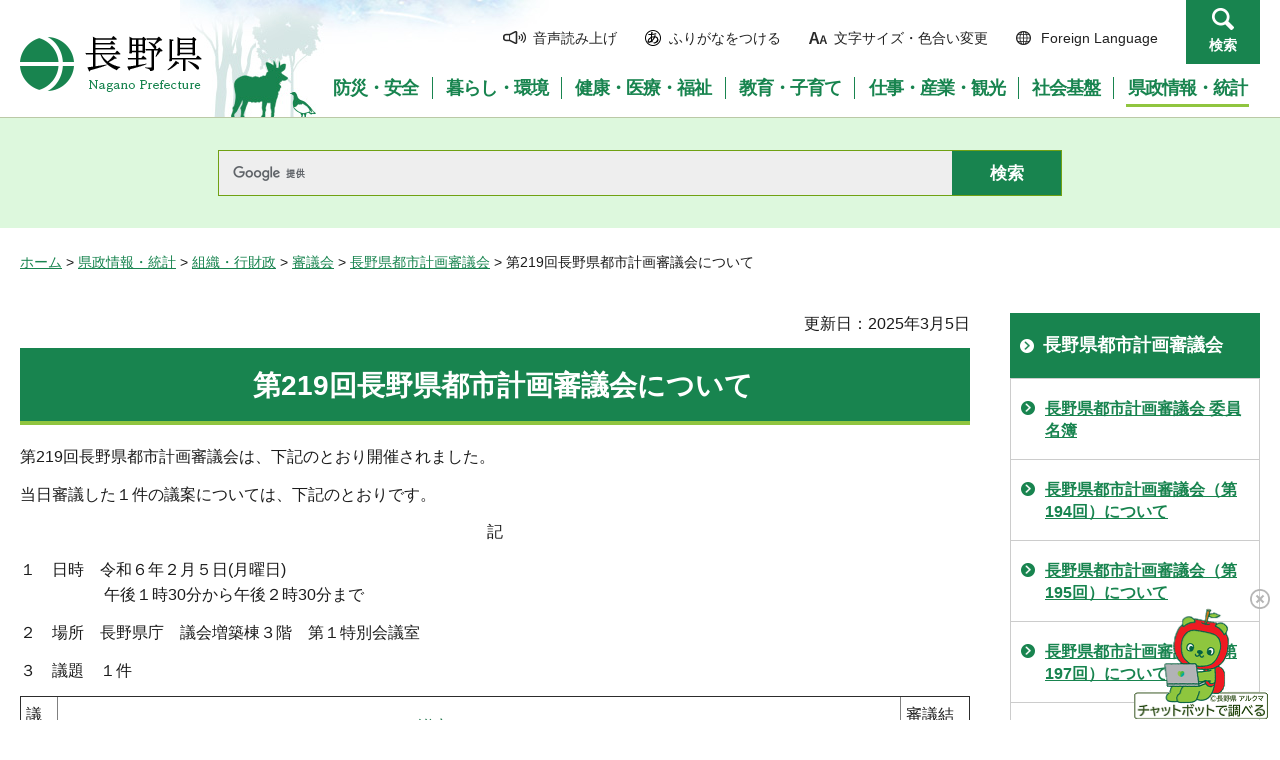

--- FILE ---
content_type: text/html
request_url: https://www.pref.nagano.lg.jp/toshikei/tokeishin/240205.html
body_size: 5110
content:
<?xml version="1.0" encoding="utf-8"?>
<!DOCTYPE html PUBLIC "-//W3C//DTD XHTML 1.0 Transitional//EN" "http://www.w3.org/TR/xhtml1/DTD/xhtml1-transitional.dtd">
<html xmlns="http://www.w3.org/1999/xhtml" lang="ja" xml:lang="ja">
<head>
<meta http-equiv="Content-Type" content="text/html; charset=utf-8" />
<meta http-equiv="Content-Style-Type" content="text/css" />
<meta http-equiv="Content-Script-Type" content="text/javascript" />

<title>第219回長野県都市計画審議会について／長野県</title>

<meta name="author" content="長野県" />
<meta name="viewport" content="width=device-width, maximum-scale=3.0" />
<meta name="format-detection" content="telephone=no" />
<link href="/shared/site_rn/style/default.css" rel="stylesheet" type="text/css" media="all" />
<link href="/shared/site_rn/style/layout.css" rel="stylesheet" type="text/css" media="all" />
<link href="/shared/templates/free_rn/style/edit.css" rel="stylesheet" type="text/css" media="all" />
<link href="/shared/site_rn/style/smartphone.css" rel="stylesheet" media="only screen and (max-width : 640px)" type="text/css" class="mc_css" />
<link href="/shared/site_rn/images/favicon/favicon.ico" rel="shortcut icon" type="image/vnd.microsoft.icon" />
<link href="/shared/site_rn/images/favicon/apple-touch-icon-precomposed.png" rel="apple-touch-icon-precomposed" />
<script type="text/javascript" src="/shared/site_rn/js/jquery.js"></script>
<script type="text/javascript" src="/shared/site_rn/js/setting.js"></script>
<script type="text/javascript" src="/shared/system/js/furigana/ysruby.js"></script>
<script type="text/javascript" src="/shared/js/readspeaker/ReadSpeaker.js?pids=embhl"></script>





<script type="text/javascript" src="/shared/js/ga.js"></script>
<script type="text/javascript" src="/shared/js/ga_social_tracking.js"></script>
</head>
<body class="format_free no_javascript">
<script type="text/javascript" src="/shared/site_rn/js/init.js"></script>
<div id="tmp_wrapper">
<noscript>
<p>このサイトではJavaScriptを使用したコンテンツ・機能を提供しています。JavaScriptを有効にするとご利用いただけます。</p>
</noscript>
<p><a href="#tmp_honbun" class="skip">本文へスキップします。</a></p>
<div id="tmp_hg">

<div id="tmp_header">
<div class="container">
<div id="tmp_hlogo">
<p><a href="/index.html"><span>長野県Nagano Prefecture</span></a></p>
</div>
<div id="tmp_means">
<ul id="tmp_hnavi">
	<li class="hnavi_sound"><a accesskey="L" href="//app-as.readspeaker.com/cgi-bin/rsent?customerid=9726&amp;lang=ja_jp&amp;readid=tmp_readcontents&amp;url=" onclick="readpage(this.href, 'tmp_readspeaker'); return false;" rel="nofollow" target="_blank"><span>音声読み上げ</span></a></li>
	<li class="hnavi_kana"><a data-contents="tmp_wrapper" href="javascript:void(0);" id="furigana">ふりがなをつける</a></li>
	<li class="hnavi_change"><a href="/moji/index.html"><span>文字サイズ・色合い変更</span></a></li>
	<li lang="en" xml:lang="en" class="hnavi_language"><a href="/government/index.html"><span>Foreign Language</span></a></li>
	<li class="hnavi_contact"><a href="/otoiawase/index.html"><span>お問い合わせ</span></a></li>
	<li class="hnavi_search"><a href="javascript:void(0)">検索</a></li>
</ul>
<div class="gnavi">
<ul>
	<li class="glist1"><a href="/bosaianzen/index.html"><span>防災・安全</span></a></li>
	<li class="glist2"><a href="/kurashi/index.html"><span>暮らし・環境</span></a></li>
	<li class="glist3"><a href="/kenko/index.html"><span>健康・医療・福祉</span></a></li>
	<li class="glist4"><a href="/kyoiku/index.html"><span>教育・子育て</span></a></li>
	<li class="glist5"><a href="/sangyo/index.html"><span>仕事・産業・観光</span></a></li>
	<li class="glist6"><a href="/infra/index.html"><span>社会基盤</span></a></li>
	<li class="glist7"><a href="/kensei/index.html"><span>県政情報・統計</span></a></li>
</ul>
</div>
</div>
</div>
<ul id="tmp_hnavi_s">
	<li id="tmp_hnavi_access"><a href="/zaikatsu/kensei/gaiyo/chousha/floor/index.html"><span class="icon">&nbsp;</span><span class="text">アクセス</span></a></li>
	<li id="tmp_hnavi_lmenu"><a href="javascript:void(0);"><span class="icon">&nbsp;</span><span class="text">メニュー</span></a></li>
	<li id="tmp_hnavi_rmenu"><a href="javascript:void(0);"><span class="icon">&nbsp;</span><span class="text">検索</span></a></li>
</ul>
<div id="tmp_sma_menu">
<div id="tmp_sma_lmenu" class="wrap_sma_sch">
<div class="sma_sch">
<div id="tmp_wrap_sma_lnavi">&nbsp;</div>
<p class="close_btn"><a href="javascript:void(0);"><span>閉じる</span></a></p>
</div>
</div>
<div id="tmp_sma_rmenu" class="wrap_sma_sch">
<div class="sma_sch">
<div id="tmp_wrap_sma_rnavi">
<div id="tmp_search_popup" class="rn_menu">
<div class="search_information">
<div class="container"><a href="javascript:void(0)" class="btn_close_top btn_close">閉じる</a></div>
<div class="panel_search search_content">
<div class="search_keyword">
<div class="form_search">
<div class="form_search_top">
<p class="search_title">キーワードから探す</p>
<a href="/koho/kensei/koho/homepage/kensaku.html" class="how_to_use">検索の使い方</a></div>
<div id="tmp_menu_search_inner" class="rn_search_inner">
<form action="/search/result.html" id="tmp_gsearch_menu" name="tmp_gsearch_menu">
<div id="tmp_gsearch_menu_inner2" class="rn_search_inner2">
<div class="wrap_sch_box">
<p class="sch_box"><input id="tmp_menu_query" name="q" size="31" title="サイト内検索" type="text" class="rn_query" /></p>
</div>
<div class="wrap_sch_btn">
<p class="sch_btn"><input id="tmp_menu_search_submit" name="sa" type="submit" value="検索" class="rn_search_submit" /></p>
<p id="tmp_sma_search_hidden"><input name="cx" type="hidden" value="015495834277161279722:k-gumiktbnm" /> <input name="ie" type="hidden" value="UTF-8" /> <input name="cof" type="hidden" value="FORID:9" /></p>
</div>
</div>
</form>
</div>
</div>
<div class="frequently_search">
<p class="search_title">よく検索されるキーワード</p>
<ul class="keyword_list">
	<li id="tmp_search_ajax"><a href="/search_keyword.html" id="tmp_search_ajax_href">よく検索されるキーワード</a></li>
</ul>
</div>
</div>
<div class="search_purpose_top">
<p class="search_title">目的から探す</p>
<ul class="purpose_list">
	<li>目的から探す</li>
</ul>
</div>
<a href="javascript:void(0)" class="btn_close_bottom btn_close">閉じる</a></div>
</div>
</div>
<p class="close_btn"><a href="javascript:void(0);"><span>閉じる</span></a></p>
</div>
</div>
</div>
</div>
</div>

<div id="tmp_wrap_header_search" class="wrap_rn_search">
<div id="tmp_header_search" class="container">
<div id="tmp_header_search_inner" class="rn_search_inner">
<form action="/search/result.html" id="tmp_gsearch_header" name="tmp_gsearch_header">
<div id="tmp_gsearch_header_inner2" class="rn_search_inner2">
<div class="wrap_sch_box">
<p class="sch_box"><input id="tmp_query" title="サイト内検索" name="q" size="31" type="text" class="rn_query" /></p>
</div>
<div class="wrap_sch_btn">
<p class="sch_btn"><input id="tmp_header_search_submit" name="sa" type="submit" value="検索" class="rn_search_submit" /></p>
<p id="tmp_menu_search_hidden">
	<input name="cx" type="hidden" value="015495834277161279722:k-gumiktbnm" />
	<input name="ie" type="hidden" value="UTF-8" />
	<input name="cof" type="hidden" value="FORID:9" />
</p>
</div>
</div>
</form>
</div>
</div>
</div>

</div>
<div id="tmp_pankuzu">
<p><a href="/index.html">ホーム</a> &gt; <a href="/kensei/index.html">県政情報・統計</a> &gt; <a href="/kensei/soshiki/index.html">組織・行財政</a> &gt; <a href="/kensei/soshiki/shingikai/index.html">審議会</a> &gt; <a href="/toshikei/kensei/soshiki/shingikai/ichiran/tokeishin/index.html">長野県都市計画審議会</a> &gt; 第219回長野県都市計画審議会について</p>
</div>
<div id="tmp_wrap_main" class="column_rnavi">
<div id="tmp_main">
<div class="wrap_col_main">
<div class="col_main">
<p id="tmp_honbun" class="skip">ここから本文です。</p>
<div id="tmp_readspeaker" class="rs_preserve rs_skip"></div>
<div id="tmp_readcontents">

<p id="tmp_update">更新日：2025年3月5日</p>

<div id="tmp_contents">
<h1 style="text-align: center;">第219回長野県都市計画審議会について</h1>
<p>第219回長野県都市計画審議会は、下記のとおり開催されました。</p>
<p>当日審議した１件の議案については、下記のとおりです。</p>
<p style="text-align: center;">記</p>
<p>１　日時　令和６年２月５日(月曜日)<br />
　　　　　&nbsp;午後１時30分から午後２時30分まで</p>
<p>２　場所　長野県庁　議会増築棟３階　第１特別会議室</p>
<p>３　議題　１件</p>
<table align="" border="1" cellpadding="5" cellspacing="0" summary="" width="100%">
	<tbody>
		<tr>
			<td>議案</td>
			<td style="text-align: center;"><a href="/toshikei/tokeishin/documents/219gian.pdf" class="icon_pdf">議案（PDF：1,867KB）</a></td>
			<td>審議結果</td>
		</tr>
		<tr>
			<td>
			<p>議第1号</p>
			</td>
			<td><a href="/toshikei/tokeishin/documents/219gidai1.pdf" class="icon_pdf">山ノ内都市計画区域における用途地域の変更に伴う用途地域の指定のない区域内の建築物の容積率、建ぺい率及び建築物の各部分の高さの制限を定める区域及び数値の決定について（PDF：3,824KB）</a></td>
			<td>案のとおり議決</td>
		</tr>
	</tbody>
</table>
<p><a href="https://www.pref.nagano.lg.jp/toshikei/kensei/soshiki/shingikai/ichiran/tokeishin/index.html">長野県都市計画審議会のページへ</a></p>
<p>&nbsp;</p>
</div>
<div class="rs_skip">
<div class="plugin">
<p class="plugin_img"><a href="https://get.adobe.com/jp/reader/"><img src="/shared/images/plugin/get_reader.png" alt="Adobe Acrobat Readerのダウンロードページへ" width="158" height="39" /></a></p>
<p>PDF形式のファイルをご覧いただく場合には、Adobe Acrobat Readerが必要です。Adobe Acrobat Readerをお持ちでない方は、バナーのリンク先から無料ダウンロードしてください。</p>
</div>
</div>
<div id="tmp_inquiry">
<div id="tmp_inquiry_ttl">
<p>お問い合わせ</p>
</div>
<div id="tmp_inquiry_cnt">
<form method="post" action="https://www.pref.nagano.lg.jp/cgi-bin/simple_faq/form.cgi">
<div class="inquiry_parts">
<p>
建設部都市・まちづくり課</p>
<p>電話番号：026-235-7296</p>
<p>ファックス：026-252-7315</p>
<p><input type="submit" value="お問い合わせフォーム" class="inquiry_btn" /></p>
</div>
<p>
<input type="hidden" name="code" value="010100070" />
<input type="hidden" name="dept" value="9587:9172:9504:8591:8674:3694:9006:8010:8176:8591:8674:5271:9255:9421:8342:8425:3777:9089:8010:8508:8010:9089:9172:3777:8923:8508:3777:8757:9255" />
<input type="hidden" name="page" value="/toshikei/tokeishin/240205.html" />
<input type="hidden" name="ENQ_RETURN_MAIL_SEND_FLG" value="0" />
<input type="hidden" name="publish_ssl_flg" value="1" />
</p>
</form>
</div>
</div>
</div>

<div id="tmp_feedback">
<div id="tmp_feedback_ttl">
<p>より良いウェブサイトにするためにみなさまのご意見をお聞かせください</p>
</div>
<div id="tmp_feedback_cnt">
<form id="feedback" method="post" action="/cgi-bin/feedback/feedback.cgi">
    <p><input type="hidden" name="page_id" value="122016" /> <input type="hidden" name="page_title" value="第219回長野県都市計画審議会について" /> <input type="hidden" name="page_url" value="https://www.pref.nagano.lg.jp/toshikei/tokeishin/240205.html" /> <input type="hidden" name="item_cnt" value="2" /></p>
    <fieldset><legend>このページの情報は役に立ちましたか？</legend>
    <p><input id="que1_1" type="radio" name="item_1" value="役に立った" /> <label for="que1_1">1：役に立った</label></p>
    <p><input id="que1_2" type="radio" name="item_1" value="ふつう" /> <label for="que1_2">2：ふつう</label></p>
    <p><input id="que1_3" type="radio" name="item_1" value="役に立たなかった" /> <label for="que1_3">3：役に立たなかった</label></p>
    </fieldset>
    <p><input type="hidden" name="label_1" value="質問：このページの情報は役に立ちましたか？" /> <input type="hidden" name="nes_1" value="0" /> <input type="hidden" name="img_1" /> <input type="hidden" name="img_alt_1" /> <input type="hidden" name="mail_1" value="0" /> </p>
    <fieldset><legend>このページの情報は見つけやすかったですか？</legend>
    <p><input id="que2_1" type="radio" name="item_2" value="見つけやすかった" /> <label for="que2_1">1：見つけやすかった</label></p>
    <p><input id="que2_2" type="radio" name="item_2" value="ふつう" /> <label for="que2_2">2：ふつう</label></p>
    <p><input id="que2_3" type="radio" name="item_2" value="見つけにくかった" /> <label for="que2_3">3：見つけにくかった</label></p>
    </fieldset>
    <p><input type="hidden" name="label_2" value="質問：このページの情報は見つけやすかったですか？" /> <input type="hidden" name="nes_2" value="0" /> <input type="hidden" name="img_2" /> <input type="hidden" name="img_alt_2" /> <input type="hidden" name="mail_2" value="0" /> </p>
    <p class="submit"><input type="submit" value="送信" /></p>
</form>
</div>
</div>

</div>
</div>
<div class="wrap_col_rgt_navi">
<div class="col_rgt_navi">

<div id="tmp_lnavi">
<div id="tmp_lnavi_ttl">
<p><a href="/toshikei/kensei/soshiki/shingikai/ichiran/tokeishin/index.html">長野県都市計画審議会</a></p>
</div>
<div id="tmp_lnavi_cnt">
<ul>
<li><a href="/toshikei/kensei/soshiki/shingikai/ichiran/tokeishin/mebo.html">長野県都市計画審議会 委員名簿</a></li>
<li><a href="/toshikei/kensei/soshiki/shingikai/ichiran/tokeishin/194kaigo.html">長野県都市計画審議会（第194回）について</a></li>
<li><a href="/toshikei/kensei/soshiki/shingikai/ichiran/tokeishin/195kaigo.html">長野県都市計画審議会（第195回）について</a></li>
<li><a href="/toshikei/kensei/soshiki/shingikai/ichiran/tokeishin/197kaigo.html">長野県都市計画審議会（第197回）について</a></li>
<li><a href="/toshikei/kensei/soshiki/shingikai/ichiran/tokeishin/198kaigo.html">長野県都市計画審議会（第198回）について</a></li>
<li><a href="/toshikei/kensei/soshiki/shingikai/ichiran/tokeishin/199kaigo.html">長野県都市計画審議会（第199回）について</a></li>
<li><a href="/toshikei/kensei/soshiki/shingikai/ichiran/tokeishin/200kaigo.html">長野県都市計画審議会（第200回）について</a></li>
<li><a href="/toshikei/kensei/soshiki/shingikai/ichiran/tokeishin/201kai.html">長野県都市計画審議会（第201回）について</a></li>
<li><a href="/toshikei/kensei/soshiki/shingikai/ichiran/tokeishin/202kai.html">長野県都市計画審議会（第202回）について</a></li>
<li><a href="/toshikei/kensei/soshiki/shingikai/ichiran/tokeishin/203kai.html">長野県都市計画審議会（第203回）について</a></li>
<li><a href="/toshikei/kensei/soshiki/shingikai/ichiran/tokeishin/206kai.html">長野県都市計画審議会（第206回）について</a></li>
<li><a href="/toshikei/kensei/soshiki/shingikai/ichiran/tokeishin/207kai.html">長野県都市計画審議会（第207回）について</a></li>
<li><a href="/toshikei/kensei/soshiki/shingikai/ichiran/tokeishin/208kai.html">長野県都市計画審議会（第208回）について</a></li>
<li><a href="/toshikei/kensei/soshiki/shingikai/ichiran/tokeishin/209kai.html">長野県都市計画審議会（第209回）について</a></li>
<li><a href="/toshikei/kensei/soshiki/shingikai/ichiran/tokeishin/210kai.html">長野県都市計画審議会（第210回）について</a></li>
<li><a href="/toshikei/kensei/soshiki/shingikai/ichiran/tokeishin/212kai.html">長野県都市計画審議会（第212回）について</a></li>
<li><a href="/toshikei/kensei/soshiki/shingikai/ichiran/tokeishin/213kai.html">長野県都市計画審議会（第213回）について</a></li>
<li><a href="/toshikei/kensei/soshiki/shingikai/ichiran/tokeishin/214kai.html">長野県都市計画審議会（第214回）について</a></li>
<li><a href="/toshikei/kensei/soshiki/shingikai/ichiran/tokeishin/215kai.html">長野県都市計画審議会（第215回）について</a></li>
<li><a href="/toshikei/kensei/soshiki/shingikai/ichiran/tokeishin/216kai.html">第216回長野県都市計画審議会について</a></li>
<li><a href="/toshikei/tokeishin/230915.html">第217回長野県都市計画審議会について</a></li>
<li><a href="/toshikei/tokeishin/231121.html">第218回長野県都市計画審議会について</a></li>
<li><a href="/toshikei/tokeishin/240205.html">第219回長野県都市計画審議会について</a></li>
<li><a href="/toshikei/tokeishin/240607.html">第220回長野県都市計画審議会について</a></li>
<li><a href="/toshikei/tokeishin/240905.html">第221回長野県都市計画審議会について</a></li>
<li><a href="/toshikei/tokeishin/241122.html">第222回長野県都市計画審議会について</a></li>
<li><a href="/toshikei/tokeishin/250204.html">第223回長野県都市計画審議会について</a></li>
<li><a href="/toshikei/tokeishin/250606.html">第224回長野県都市計画審議会について</a></li>
<li><a href="/toshikei/tokeishin/250904.html">第225回長野県都市計画審議会について</a></li>
</ul>
</div>
</div>
<ul class="rnavi_btn">
	<li><a href="https://www.go-nagano.net/" target="_blank"><img alt="GoNAGANOバナー冬" src="/library_images/rnavi_b2.jpg" /></a></li>
	<li><a href="https://denwa-relay-service.jp/web_inquiry/?token=wzglneAGC3prhYO6Tt92yfRvNoaqIP" target="_blank"><img alt="電話リレーサービス手話で電話" src="/library_images/rnavi_shuwa.png" /></a></li>
</ul>
<ul class="rnavi_list_btn">
	<li class="rnavi_event"><a href="/koho/event_info.html" class="icon_calendar">イベント情報</a></li>
</ul>

</div>
</div>
</div>
</div>

<div id="tmp_footer">
<div class="container">
<div class="footer_cnt">
<address>
<p><span class="title">長野県庁</span>法人番号1000020200000</p>
<p>〒380-8570 <br />
長野県長野市大字南長野字幅下692-2　</p>
<p>電話：026-232-0111（代表）</p>
</address>
</div>
<ul class="fnavi">
    <li><a href="/koho/kensei/koho/homepage/riyo.html" class="arrow_r_gr">このサイトの考え方</a> </li>
    <li><a href="/accessibility/index.html" class="arrow_r_gr">ウェブアクセシビリティ方針</a> </li>
    <li><a href="/koho/kensei/koho/homepage/kojinjoho.html" class="arrow_r_gr">個人情報について</a> </li>
    <li><a href="/sitemap.html" class="arrow_r_gr">サイトマップ</a> </li>
    <li><a href="/koho/kensei/shichoson/link/index.html" class="arrow_r_gr">リンク集</a> </li>
    <li><a href="/koho/kensei/koho/homepage/link.html" class="arrow_r_gr">リンクについて</a> </li>
    <li><a href="/zaikatsu/kensei/gaiyo/chousha/floor/index.html" class="arrow_r_gr">県庁フロア・アクセス案内</a> </li>
    <li><a href="/otoiawase/index.html" class="arrow_r_gr">お問い合わせ</a> </li>
</ul>
<div class="pnavi">
<p class="ptop"><a href="#tmp_header"><span>ページの先頭へ戻る</span></a></p>
</div>
</div>
<p lang="en" xml:lang="en" class="copyright">Copyright &copy; Nagano Prefecture. <br />
All Rights Reserved.</p>
</div>

</div>
<script type="text/javascript" src="/shared/js/dropdownmenu.js"></script>
<script type="text/javascript" src="/shared/site_rn/js/function.js"></script>
<script type="text/javascript" src="/shared/site_rn/js/main.js"></script>
</body>
</html>


--- FILE ---
content_type: application/javascript; charset=utf-8
request_url: https://s.temana.ai/chatbot/js/chat.js
body_size: 54409
content:
var sid = "";
var multipleHitsQuestions = {};
var categoryChoicedElement = {};
var currentLanguageId = gon.boot_language_id;
var mode = gon.normal_mode;
var multipleAnswerKey = 0;
var directChatMessageTop = 0;
if (gon.category_list) {
  var category_list = $.parseJSON(gon.category_list); //カテゴリリスト
}

(function() {
  var setSid = function() {
    var l = new Date
      , c = l.getTime().toString();
    for (i = c + "123456789abcdefghijkmnopqrstuvwxyz", n = i.length, s = 0; s < 32; s++){
      sid += i.charAt(Math.floor(Math.random() * n));
    }
  };
  setSid();

  var botText = $('#bot-text');
  if (gon.can_use_suggest) {
    // サジェストワード枠を非表示にするイベントリスナーを付与
    $(document).on('click', function (e) {
      if (e.target.id !== 'bot-text' && e.target.id !== 'suggestions-area') {
        removeSuggestWords();
        closeLanguageList();
      }
    });

    // 質問入力開始時にサジェストワード枠を非表示にするイベントリスナーを付与
    botText.on('compositionstart', function () {
      removeSuggestWords();
    });

    // 質問入力中にサジェストワード枠を非表示にするイベントリスナーを付与
    botText.on('keyup', function (e) {
      if (e.keyCode === 8 && this.value === '') {
        removeSuggestWords();
      }
    });

    // 日本語入力確定時にサジェストワードを表示するイベントリスナーを付与
    botText.on('compositionend', function () {
      if (this.value !== '') {
        showSuggestions(this.value);
      }
    });
  }

  // 質問送信時にAjax通信をするようにイベントリスナーを付与
  $('#bot-form').on('submit', function (event) {
    event.preventDefault();
    var text = question_encode($('#bot-text').val());
    var need_translation = gon.can_support_multilingual && currentLanguageId !== gon.default_language_id;
    bot({
      type: 'search',
      text: text,
      need_translation: need_translation,
    });
    return false
  });

  var wakeBotsUp = function wakeBotsUp() {
    $.ajax({
      method: "POST",
      url: gon.api_wake_up_path,
      data: {
        "page_id": gon.page_id,
      }
    })
  };
  //wakeBotsUp();
  setInterval(wakeBotsUp, gon.minutes_to_wake_up_interval);

  window.addEventListener('message', function (event) {
    if (event.data[0] === 'bot_init') {

      var screen_type = event.data[1];

      //ポップアップナビに必要なiframeの大きさを送信
      document.getElementById("chatbot_contents").classList.toggle(screen_type);
      var postIframeWindowSizeMessage = function postIframeWindowSizeMessage() {
        var pc_popup_navigation_width = document.getElementById("pc_popup_navigation_wrapper").clientWidth;
        var pc_popup_navigation_height = document.getElementById("pc_popup_navigation_wrapper").clientHeight + 20;
        var sp_popup_navigation_width = document.getElementById("sp_popup_navigation_wrapper").clientWidth;
        var sp_popup_navigation_height = document.getElementById("sp_popup_navigation_wrapper").clientHeight + 20;

        event.source.postMessage(['bot_sizing',pc_popup_navigation_width,pc_popup_navigation_height,sp_popup_navigation_width,sp_popup_navigation_height], event.origin);
      };
      var postPopupNavigationClickMessage = function postClickMessage() {
        event.source.postMessage('popup_navigation_clicked', event.origin);
      };
      var postHeaderClickMessage = function postClickMessage() {
        event.source.postMessage('bot_box_header_clicked', event.origin);
      };
      var removeChatbotMessage = function postClickMessage() {
        event.source.postMessage('chatbot_remove_btn_clicked', event.origin);
      };
      document.getElementById('chatbot_remove_btn').addEventListener('click', function (event) {
        removeChatbotMessage();
      }, false);

      // モードを定義
      var page_url = (event.data[2].replace(/\?.*$/,""));
      if (gon.admin_embedded_pages_test_url === page_url) {
        mode = gon.test_mode;
      }

      // 多言語機能利用時の言語切り替えボタンに関するイベントリスナーを追加
      if (gon.can_support_multilingual) {
        // 選択言語にチェックアイコンを表示
        var languageHighLight = function languageHighLight() {
          var languages_dropdown_menu = $('#languages-dropdown-menu');
          var languages = languages_dropdown_menu.find('li');

          languages.each( function() {
            var list_language_id = $(this).find('a').data('language-id');
            if ( currentLanguageId === list_language_id ) {
              $(this).addClass('selected-language');
              var selected_icon_space = $('#selected-icon-'+list_language_id);
              selected_icon_space.html('<i class="fa fa-fw fa-check"></i>');
            } else {
              $(this).removeClass('selected-language');
              var selected_icon_space = $('#selected-icon-'+list_language_id);
              selected_icon_space.html('');
            }
          });
        };
        languageHighLight();
        document.getElementById('change_language_btn').addEventListener('click', function (event) {
          closeHamburgermenu();
          document.getElementById('languages-dropdown-menu').parentNode.classList.toggle('open');
          if(document.getElementById('change_language_btn').getAttribute('aria-expanded') === 'true') {
            document.getElementById('change_language_btn').setAttribute('aria-expanded','false');
          } else {
            document.getElementById('change_language_btn').setAttribute('aria-expanded','true');
          }
          event.stopPropagation();
        }, false);
        document.getElementById('languages-dropdown-menu').addEventListener('click', function (event) {
          removeSuggestWords();
          currentLanguageId = event.target.getAttribute('data-language-id');
          currentLanguageId = parseInt(currentLanguageId,10);
          currentLanguageNativeName = event.target.text;
          document.getElementById('languages-dropdown-menu').parentNode.classList.toggle('open');
          document.getElementById('change_language_btn').setAttribute('aria-expanded','false');
          setUserMessage(currentLanguageNativeName);
          languageHighLight();
          setInitialMessage(); // 初期メッセージを表示
          document.getElementById('bot-submit').value = gon.messages[currentLanguageId]["submit"];
          document.getElementById('bot-text').placeholder = gon.messages[currentLanguageId]["placeholder"];
          document.getElementById('service-name').innerText = gon.service_names[currentLanguageId];
          if(document.getElementById('choice_from_category') != null) {
            document.getElementById('choice_from_category').text = gon.messages[currentLanguageId]["choice_from_category"];
          }
          event.stopPropagation();
        }, false);
        // 言語リストを非表示にするイベントリスナーを付与
        $(document).on('click', function (e) {
          if (e.target.id !== 'change_language_btn' && e.target.id !== 'languages-dropdown-menu') {
            closeLanguageList();
            closeHamburgermenu();
            removeSuggestWords();
          }
        });
      }

      if (gon.is_category_enabled) {
        document.getElementById('choice_from_category').addEventListener('click', function (event) {
          bot({type: 'category', label: null});
          document.getElementById('hamburgermenu').src = "/chatbot/img/menu/hamburgermenu.png";
        }, false);
        document.getElementById('bot-menu').addEventListener('click', function (event) {
          if(document.getElementById('bot-menu').getAttribute("aria-expanded") === "false") {
            closeLanguageList();
            document.getElementById('hamburgermenu').src = "/chatbot/img/menu/close.png";
          } else {
            document.getElementById('hamburgermenu').src = "/chatbot/img/menu/hamburgermenu.png";
          }
        }, false);
        $(document).on('click', function (e) {
          if (e.target.id !== 'hamburgermenu' && e.target.id !== 'hamburgermenu-dropup') {
            closeLanguageList();
            closeHamburgermenu();
            removeSuggestWords();
          }
        });
      }

      var saveDirectChatMessagePosition = function() {
        directChatMessageTop = $('#direct-chat-messages').scrollTop();
      };
      var restoreDirectChatMessagePosition = function() {
        setTimeout(function() {
          $('#direct-chat-messages').scrollTop(directChatMessageTop);
        }, 50);
      };

      // PC用ポップアップナビを利用可能な状態にする
      if (screen_type === 'pc') {

        //ポップアップナビ画像はちらつき防止に非表示状態にしてある
        document.getElementById("pc_popup_navigation").classList.toggle('hide');

        document.getElementById("bot_box_header").addEventListener('click', function (event) {
          saveDirectChatMessagePosition();
          document.getElementById("bot_box_header").classList.toggle('up');
          document.getElementById("chatbot_screen").classList.toggle('hide');
          document.getElementById("chatbot_remove_btn").classList.toggle('hide');
          document.getElementById("pc_popup_navigation_wrapper").classList.toggle('hide');
          document.getElementById("pc_popup_navigation").classList.toggle('hide');
          postHeaderClickMessage();
        }, false);

        document.getElementById("pc_popup_navigation").addEventListener('click', function (event) {
          document.getElementById("bot_box_header").classList.toggle('up');
          document.getElementById("chatbot_screen").classList.toggle('hide');
          document.getElementById("chatbot_remove_btn").classList.toggle('hide');
          document.getElementById("pc_popup_navigation_wrapper").classList.toggle('hide');
          document.getElementById("pc_popup_navigation").classList.toggle('hide');
          wakeBotsUp();
          postPopupNavigationClickMessage();
          restoreDirectChatMessagePosition();
        }, false);
      }else{ // SP用ポップアップナビを利用可能な状態にする

        //ポップアップナビ画像はちらつき防止に非表示状態にしてある
        document.getElementById("sp_popup_navigation").classList.toggle('hide');

        document.getElementById("bot_box_header").addEventListener('click', function (event) {
          saveDirectChatMessagePosition();
          document.getElementById("bot_box_header").classList.toggle('up');
          document.getElementById("chatbot_remove_btn").classList.toggle('hide');
          document.getElementById("sp_popup_navigation_wrapper").classList.toggle('hide');
          document.getElementById("chatbot_screen").classList.toggle('hide');
          document.getElementById("sp_popup_navigation").classList.toggle('hide');
          postHeaderClickMessage();
        }, false);

        document.getElementById("sp_popup_navigation").addEventListener('click', function (event) {
          document.getElementById("bot_box_header").classList.toggle('up');
          document.getElementById("chatbot_remove_btn").classList.toggle('hide');
          document.getElementById("sp_popup_navigation_wrapper").classList.toggle('hide');
          document.getElementById("chatbot_screen").classList.toggle('hide');
          document.getElementById("sp_popup_navigation").classList.toggle('hide');
          wakeBotsUp();
          postPopupNavigationClickMessage();
          restoreDirectChatMessagePosition();
        }, false);
      }
      postIframeWindowSizeMessage();
      setInitialMessage(); // 初期メッセージを表示
    }
  }, false);
})();

// full_screen_chatbot用
function initialize() {
  // 多言語機能利用時の言語切り替えボタンに関するイベントリスナーを追加
  if (gon.can_support_multilingual) {
    // 選択言語にチェックアイコンを表示
    var languageHighLight = function languageHighLight() {
      var languages_dropdown_menu = $('#languages-dropdown-menu');
      var languages = languages_dropdown_menu.find('li');

      languages.each( function() {
        var list_language_id = $(this).find('a').data('language-id');
        if ( currentLanguageId === list_language_id ) {
          $(this).addClass('selected-language');
          var selected_icon_space = $('#selected-icon-'+list_language_id);
          selected_icon_space.html('<i class="fa fa-fw fa-check"></i>');
        } else {
          $(this).removeClass('selected-language');
          var selected_icon_space = $('#selected-icon-'+list_language_id);
          selected_icon_space.html('');
        }
      });
    };
    languageHighLight();
    document.getElementById('change_language_btn').addEventListener('click', function (event) {
      closeHamburgermenu();
      document.getElementById('languages-dropdown-menu').parentNode.classList.toggle('open');
      if(document.getElementById('change_language_btn').getAttribute('aria-expanded') === 'true') {
        document.getElementById('change_language_btn').setAttribute('aria-expanded','false');
      } else {
        document.getElementById('change_language_btn').setAttribute('aria-expanded','true');
      }
      event.stopPropagation();
    }, false);
    document.getElementById('languages-dropdown-menu').addEventListener('click', function (event) {
      removeSuggestWords();
      currentLanguageId = event.target.getAttribute('data-language-id');
      currentLanguageId = parseInt(currentLanguageId,10);
      currentLanguageNativeName = event.target.text;
      document.getElementById('languages-dropdown-menu').parentNode.classList.toggle('open');
      document.getElementById('change_language_btn').setAttribute('aria-expanded','false');
      setUserMessage(currentLanguageNativeName);
      languageHighLight();
      setInitialMessage(); // 初期メッセージを表示
      document.getElementById('bot-submit').value = gon.messages[currentLanguageId]["submit"];
      document.getElementById('bot-text').placeholder = gon.messages[currentLanguageId]["placeholder"];
      document.getElementById('service-name').innerText = gon.service_names[currentLanguageId];
      if(document.getElementById('choice_from_category') != null) {
        document.getElementById('choice_from_category').text = gon.messages[currentLanguageId]["choice_from_category"];
      }
      event.stopPropagation();
    }, false);
    // 言語リストを非表示にするイベントリスナーを付与
    $(document).on('click', function (e) {
      if (e.target.id !== 'change_language_btn' && e.target.id !== 'languages-dropdown-menu') {
        closeLanguageList();
        closeHamburgermenu();
        removeSuggestWords();
      }
    });
  }

  if (gon.is_category_enabled) {
    document.getElementById('choice_from_category').addEventListener('click', function (event) {
      bot({type: 'category', label: null});
      document.getElementById('hamburgermenu').src = "/chatbot/img/menu/hamburgermenu.png";
    }, false);
    document.getElementById('bot-menu').addEventListener('click', function (event) {
      if(document.getElementById('bot-menu').getAttribute("aria-expanded") === "false") {
        closeLanguageList();
        document.getElementById('hamburgermenu').src = "/chatbot/img/menu/close.png";
      } else {
        document.getElementById('hamburgermenu').src = "/chatbot/img/menu/hamburgermenu.png";
      }
    }, false);
    $(document).on('click', function (e) {
      if (e.target.id !== 'hamburgermenu' && e.target.id !== 'hamburgermenu-dropup') {
        closeLanguageList();
        closeHamburgermenu();
        removeSuggestWords();
      }
    });
  }
  setInitialMessage(); // 初期メッセージを表示
};

// 言語リストを閉じる
var closeLanguageList = function closeLanguageList() {
  if (gon.can_support_multilingual) {
    document.getElementById('languages-dropdown-menu').parentNode.classList.remove('open');
    document.getElementById('change_language_btn').setAttribute('aria-expanded','false');
  }
};

// メニューを閉じる
var closeHamburgermenu = function closeHamburgermenu() {
  if (gon.is_category_enabled) {
    document.getElementById('hamburgermenu').src = "/chatbot/img/menu/hamburgermenu.png";
    document.getElementById('bot-menu').setAttribute("aria-expanded","false");
    document.getElementById('hamburgermenu-dropup').classList.remove('open');
  }
};

// サジェストを非表示にする
var removeSuggestWords = function removeSuggestWords() {
  if (!gon.suggest_data || (currentLanguageId !== gon.default_language_id)) { return }
  $('#suggestions-area').html('');
};

// サジェストから質問入力欄に文字を挿入する
var replaceBotText = function replaceBotText() {
  $('#bot-text').val(event.target.textContent);
  removeSuggestWords();
};

// サジェストを表示する
var showSuggestions = function showSuggestions(queryText) {
  if (!gon.suggest_data || (currentLanguageId !== gon.default_language_id)) { return }

  var options = {};
  var suggestData = JSON.parse(gon.suggest_data);
  var searcher = new ilu.DocumentSearcher(suggestData, options);
  var maxResultCount = 5;
  var suggestedQuestions = [];
  var searchResult = searcher.search(queryText, maxResultCount);
  if (searchResult.items.length !== 0) {
    for (var i = 0; i < searchResult.items.length; i++) {
      suggestedQuestions.push(searchResult.items[i].text);
    }
    if ($('#bot-text').val() === '') {
      return;
    }

    var suggestionsArea = $('#suggestions-area');
    var listsHtml = suggestedQuestions.reduce(function (acc, word) {
      return acc += "<li class=\"suggest-word\" onclick=\"replaceBotText()\">" + word + "</li>";
    }, "");
    suggestionsArea.html(listsHtml);
  }
};

var bot = function bot(args) {
  var directChatMessages = $('#direct-chat-messages');
  var botSubmitBtn = $('#bot-submit');
  var tableStartStr = "{table}\n";
  var tableEndStr = "\n{/table}";

  // 質問入力欄とサジェスト欄を空欄にする。
  var setQuestion = function setQuestion(message) {
    var botText = $('#bot-text').val(message);
    $('#suggestions-area').html('');
  };

  var convertNewLineCodesToTags = function convertNewLineCodesToTags(answerText) {
    return answerText.replace(/\n/g, "<br />");
  };

  // 改行とテーブルをマークアップ言語に変換する
  var convertTagsToMarkup = function convertTagsToMarkup(answerText) {
    if (new RegExp(tableStartStr).test(answerText) && new RegExp(tableEndStr).test(answerText)) {
      var leftAnswerText = answerText;
      var startTableIndex = 0;
      var endTableIndex = 0;
      var tableStr = "";
      var sortedArray = [];
      var beforeStartTable = "";
      var beforeStartTableIndex = 0;

      // テーブル部分と通常の文章部分を仕分けしてsortedArrayにpushしていく。
      while (new RegExp(tableStartStr).test(leftAnswerText)) {
        startTableIndex = leftAnswerText.indexOf(tableStartStr);
        endTableIndex = leftAnswerText.indexOf(tableEndStr);
        tableStr = marked(leftAnswerText.slice(startTableIndex + tableStartStr.length, endTableIndex));

        if (startTableIndex !== 0) {
          if (leftAnswerText.slice(0, 1) === "\n") {
            beforeStartTableIndex = 1;
          }

          beforeStartTable = leftAnswerText.slice(beforeStartTableIndex, startTableIndex - 1);
          sortedArray.push({
            type: "normal",
            str: convertNewLineCodesToTags(beforeStartTable)
          });
        }

        sortedArray.push({
          type: "table",
          str: tableStr.replace("<table>", "<table class=\"table table-bordered\"")
        });
        leftAnswerText = leftAnswerText.slice(endTableIndex + tableEndStr.length);
      }

      // テーブルの後の通常の文章部分を入れる
      if (leftAnswerText !== 0) {
        // 文頭の改行を削除
        if (leftAnswerText.slice(0, 1) === "\n") {
          leftAnswerText = leftAnswerText.slice(1);
        }

        sortedArray.push({
          type: "normal",
          str: convertNewLineCodesToTags(leftAnswerText)
        });
      }

      var convertedText = sortedArray.reduce(function (str, element) {
        return str += element.str;
      }, "");
      return convertedText;
    } else {
      return convertNewLineCodesToTags(answerText);
    }
  };

  // QAのラベルのhtmlを生成。文字数20文字以外は省略する。
  var botLabelHtml = function botLabelHtml(labelText) {
    var wordCount = 17;
    var truncatedLabel = labelText.length > wordCount ? labelText.slice(0, wordCount) + "..." : labelText;

    // 「<」をエスケープ
    labelText = encodeLessThan(labelText);
    truncatedLabel = encodeLessThan(truncatedLabel);

    return "<div class=\"bot-label\" data-toggle=\"tooltip\" data-placement=\"top\" title=\"" + labelText + "\">" + truncatedLabel + "</div>";
  };

  // 複数候補リンクボタンを生成する。
  var choiceBtn = function choiceBtn(answerText, func, index) {
    var dispText = "<a class='btn btn-primary btn-flat form-control btn-choice' data-index=\"" + index + "\" onclick='" + func + "'>" + encodeAndNewLine(answerText.q) + "</a>";
    dispText += botLabelHtml(answerText.label);
    return dispText;
  };

  // 複数候補カテゴリボタンを生成する。
  var choiceCategory = function choiceCategory(categoryName, func, index) {
    var dispText = "<a class='btn btn-primary btn-flat form-control btn-choice category' data-index=\"" + index + "\" onclick='" + func + "'>" + encodeLessThan(categoryName) + "</a>";
    return dispText;
  };

  // 解決確認機能のボタンを生成する。
  var resolveBtn = function resolveBtn(message, func, btnHalf) {
    var dispText = "<a class='btn btn-primary btn-flat form-control btn-choice text-right on-the-right " + btnHalf + "' onclick='" + func + "'>" + message + "</a>";
    return dispText;
  };

  // 回答表示用のエンコード
  var dispAnswerEncode = function dispAnswerEncode(str) {
    return convertTagsToMarkup(encodeLessThanExceptAnchor(str));
  };

  // aタグと改行が必要な要素のエンコード
  var encodeWithLinkAndNewLine = function encodeWithLinkAndNewLine(str) {
    return convertNewLineCodesToTags(encodeLessThanExceptAnchor(str));
  };

  // 「<」をエンコードして改行を挿入
  var encodeAndNewLine = function encodeAndNewLine(str) {
    return convertNewLineCodesToTags(encodeLessThan(str));
  };

  // aタグ以外の「<」をエンコード
  var encodeLessThanExceptAnchor = function encodeLessThanExceptAnchor(str) {
    if (!str) return str;
    var encoded = str.replace(/</g, "&lt;");
    if (encoded.match(/&lt;(\/?)(a)(\s.*?)?>/)){
      include_anchor = encoded.replace(/&lt;(\/?)(a)(\s.*?)?>/g, function(anchor_tag){
        return anchor_tag.replace(/&lt;/g, "<");
      });
      return include_anchor;
    } else {
      return encoded;
    }
  };

  // 「<」をエンコード
  var encodeLessThan = function encodeLessThan(str) {
    if (!str) return str;
    return str.replace(/</g, "&lt;");
  };

  // 検索結果がone_hitのときに表示するhtmlを生成する。
  var oneHitMessage = function oneHitMessage(answerText, talkHistoryId) {
    var botSeparater = "<hr class='bot_separater'>";
    var dispText = encodeAndNewLine(answerText.q) + botLabelHtml(answerText.label) + botSeparater;
    dispText += dispAnswerEncode(answerText.a) + botSeparater;
    dispText += "<p class=\"resolve-message\">" + encodeAndNewLine(gon.messages[currentLanguageId]["message_to_confirm_if_solved_problem"]) + "</p>";
    dispText += "<div class=\"resolve-grid-column\">"
    // 解決確認ボタンの生成
    var displayCount = 0;
    var buttonMinCount = 1;
    var buttonMaxCount = 5;
    for(var i = buttonMinCount; i <= buttonMaxCount; i++) {
      // false: hidden, true: display
      var displayStatus = true;
      var problemSolvingMsg = gon.messages[currentLanguageId]["problem_solving_msg" + i];
      var yesNoStatus = gon.messages[currentLanguageId]["yes_no_status" + i];
      var problemSolvingDisplayFlg = gon.messages[currentLanguageId]["problem_solving_display_flg" + i];
      if(problemSolvingMsg && (problemSolvingDisplayFlg == displayStatus)) {
        // false: unresolved, true: resolved
        var resolveType = true;
        var type = yesNoStatus == resolveType ? "resolved" : "unresolved";        
        displayCount++;
        var btnPosition = displayCount <= 1 ? "btn-left-half" : "btn-right-half";
        var resolvedBtnClickFunc = `bot({type: \"${type}\", values: {talkHistoryId: ${talkHistoryId}, resolutionStatus: \"${type}\", problemSolvingSelected: \"${i}\"}})`;
        dispText += resolveBtn(problemSolvingMsg, resolvedBtnClickFunc, btnPosition);
      }
    }
    // 解決確認ボタンが2つの場合は横並び
    if(displayCount === 2) {
      dispText = dispText.replace("resolve-grid-column", "resolve-grid-row");
    }
    return dispText;
  };

  // さらに複数候補を表示する
  var showMoreQuestions = function showMoreQuestions(_ref) {
    var key = _ref.key;
    var talkHistoryId = _ref.talkHistoryId;
    var targetQuestions = $("#" + key);
    var NumberOfShowedQuestions = targetQuestions.children('.btn-choice').length;
    var NumberOfLeftQuestions = multipleHitsQuestions[key].length - NumberOfShowedQuestions;

    if (NumberOfLeftQuestions > gon.number_of_show_choices) {
      var endIndex = NumberOfShowedQuestions + gon.number_of_show_choices;
    } else {
      var endIndex = NumberOfShowedQuestions + NumberOfLeftQuestions;
    }

    var newQuestionsArray = multipleHitsQuestions[key].slice(NumberOfShowedQuestions, endIndex);
    var appendChoices = "";

    for (var i = 0; i < newQuestionsArray.length; i++) {
      if  (currentLanguageId !== gon.default_language_id) {
        var searchParams = { type: 'langOneHitSearch', text: question_encode(newQuestionsArray[i].q_def_lang), text_lang: question_encode(newQuestionsArray[i].q), need_translation: false};
      } else {
        var searchParams = { type: 'oneHitSearch', text: question_encode(newQuestionsArray[i].q), need_translation: false};
      }
      var searchParamsString = JSON.stringify(searchParams);
      appendChoices += choiceBtn(newQuestionsArray[i], "bot(" + question_encode(searchParamsString) +")");
    }

    targetQuestions.append(appendChoices);

    if (endIndex === multipleHitsQuestions[key].length) {
      targetQuestions.siblings('.display-more-link-part').remove();
    }

    if(_ref.send){
      sendShowedQuestions(talkHistoryId, newQuestionsArray);
    }
  };

  var pagenate = function pagenate(_ref) {
    var key = _ref.key;
    var type = _ref.type;
    var direction = _ref.direction;

    //次を表示するか前を表示するか
    if (direction === 'next') {
      var direction = + 1;
    } else if(direction === 'previous') {
      var direction = - 1;
    }

    //表示する要素の取得
    if (categoryChoicedElement[key] == null) {
      var elements = gon.category_order
    } else {
      var elements = categoryChoicedElement[key][type];
    }

    if (type === "question") {
      $("#" + key).find("." + type).children(".bot-label").remove();
      var display_number = gon.number_of_show_choices;
    } else if (type === "category") {
      var display_number = gon.category_display_count;
    }
    $("#" + key).find("." + type).children("a").each(function(index, element) {
      var next_index = $(element).data('index') + display_number * direction;
      if (type === "question") {
        var question = elements[next_index];

        if ( question != null) {
          if  (currentLanguageId !== gon.default_language_id) {
            // 日本語の文言を送信する
            var searchParams = { type: 'langOneHitSearch', text: question_encode(question.q_def_lang), text_lang: question_encode(question.q), need_translation: false};
          } else {
            var searchParams = { type: 'oneHitSearch', text: question_encode(question.q), need_translation: false};
          }
          var searchParamsString = JSON.stringify(searchParams);
          var replace_html = choiceBtn(question, "bot(" + question_encode(searchParamsString) +")", next_index);
        } else {
          var replace_html = '<a data-index="' + next_index + '" hidden="true" ></a>';
        }
      } else if (type === "category") {
        var category = category_list[elements[next_index]];

        if ( category != null) {
          var replace_html = choiceCategory(category.name[currentLanguageId], "bot({type: \"category\", label: \"" + elements[next_index] + "\"})", next_index);
        } else {
          var replace_html = '<a data-index="' + next_index + '" hidden="true" ></a>';
        }
      }
      $(element).replaceWith(replace_html);
    });

    //ページネートの切り替え
    var target = $("#" + key).find("." + type);
    var current_page = $(target).find(".page");
    var next_page = Number($(current_page).text()) + direction;
    $(current_page).text(next_page);

    if (next_page === 1) {
      $(target).find(".previous").attr("hidden","true");
    } else {
      $(target).find(".previous").removeAttr("hidden");
    }

    if (elements[next_page * display_number] == null) {
      $(target).find(".next").attr("hidden","true");
    } else {
      $(target).find(".next").removeAttr("hidden");
    }
  };

  // 検索結果がmultiple_hitsのときに表示するhtmlを生成して設置する。
  var setBotChoice = function setBotChoice(answerText, talkHistoryId) {
    multipleHitsQuestions["multipleAnswerKey-" + multipleAnswerKey] = answerText;
    var questions = "";
    var iterateLimit = answerText.length < gon.number_of_show_choices ? answerText.length : gon.number_of_show_choices;

    for (var i = 0; i < iterateLimit; i++) {
      if  (currentLanguageId !== gon.default_language_id) {
      // 日本語の文言を送信する
        var searchParams = { type: 'langOneHitSearch', text: question_encode(answerText[i].q_def_lang), text_lang: question_encode(answerText[i].q_lang), need_translation: false};
      } else {
        var searchParams = { type: 'oneHitSearch', text: question_encode(answerText[i].q), need_translation: false};
      }
      var searchParamsString = JSON.stringify(searchParams);
      questions += choiceBtn(answerText[i], "bot(" + question_encode(searchParamsString) +")");
    }
    var choicesHtmlStr = "<div id=\"multipleAnswerKey-" + multipleAnswerKey + "\"><p>" + encodeAndNewLine(gon.messages[currentLanguageId]["message_when_choosing_multiple_hits"]) + "</p>" + questions + "</div>";
    if (answerText.length > gon.number_of_show_choices) {
      var showMoreQuestionsFunc = "bot({type: \"showMoreQuestions\", values: { key: \"multipleAnswerKey-" + multipleAnswerKey + "\", talkHistoryId: " + talkHistoryId + ", send: true }})";
      choicesHtmlStr += "<div class=\"text-right display-more-link-part\"><a class=\"display-more-link\" onclick='" + showMoreQuestionsFunc + "'>" + gon.messages[currentLanguageId]["display_more"] + "</a></div>";
    }
    multipleAnswerKey++;
    setBotMessage(choicesHtmlStr);
  };

  // 検索結果がcategoryの時に表示するhtmlを生成して設置する。
  var setCategoryChoice = function setCategoryChoice(answerText) {

    var questions = answerText["questions"];
    var categories = [];
    if (answerText["label_hash"] != null ){
      categories = category_list[answerText["label_hash"]].child;
    } else {
      categories = gon.category_order
    }
    if (categories.length === 0 && questions.length === 1) {
      searchQuestion(question_encode(questions[0].q_def_lang), false, question_encode(questions[0].q), true);
      return;
    }

    var key = new Date().getTime();

    var choicedElement = {};
    choicedElement["question"] = questions;
    choicedElement["category"] = categories;
    categoryChoicedElement[key] = choicedElement;

    //質問選択肢の作成
    var choiceQuestionHtml = createQuestionHtml(questions, key);

    //カテゴリ選択肢の作成
    var choiceCategoryHtml = createCategoryHtml(categories, key);

    var moreCategory = "";
    var category_question = "";

    if (answerText["category_question"] != null) {
      // オペレータ文言の初期メーッセージ(initial_message)
      category_question = encodeWithLinkAndNewLine(answerText["category_question"]);
    } else if (questions.length !== 0) {
      category_question = encodeAndNewLine(gon.messages[currentLanguageId]["message_when_choosing_multiple_hits_after_choosing_category"]);
    } else if (categories.length !== 0) {
      category_question = encodeAndNewLine(gon.messages[currentLanguageId]["message_when_choosing_category"]);
    }

    if (questions.length !== 0 && categories.length !== 0) {
      moreCategory = "<p>" + encodeAndNewLine(gon.messages[currentLanguageId]["message_when_multiple_hits_and_subcategories_are_available"]) + "</p>";
    }

    var categoryHtmlStr = "<div id=" + key + "><p>" + category_question + "</p>" + choiceQuestionHtml + moreCategory + choiceCategoryHtml + "</div>";

    setBotMessage(categoryHtmlStr);
  };

  var createCategoryHtml = function createCategoryHtml(categories, key) {
    //カテゴリ選択肢の作成
    var choiceCategoryHtml = "<div class=\"category\">";
    var iterateLimit = categories.length < gon.category_display_count ? categories.length : gon.category_display_count;
    for (var i = 0; i < iterateLimit; i++) {

      categoryText = category_list[categories[i]].name[currentLanguageId];
      choiceCategoryHtml += choiceCategory(categoryText, "bot({type: \"category\", label: \"" + categories[i] + "\"})", i);
    }

    if (categories.length > gon.category_display_count) {
      var page_number = Math.ceil(categories.length / gon.category_display_count);
      var params_previous = { type: 'pagenate', values: { type: 'category', key: key, direction: 'previous'}};
      var params_next = {type: 'pagenate', values: { type: 'category', key: key, direction: 'next'}};
      params_previous_string = JSON.stringify(params_previous);
      params_next_string = JSON.stringify(params_next);

      choiceCategoryHtml += "<div class=\"pagenate\">";
      choiceCategoryHtml += "<a class=\"display-more-link previous\" hidden=\"true\" onclick=\"bot(" +  question_encode(params_previous_string) + ")\">＜</a>";
      choiceCategoryHtml += "<span class='page'>1</span><span class='all_page_numebr'>/" + page_number + "</span>";
      choiceCategoryHtml += "<a class=\"display-more-link next\" onclick=\"bot(" + question_encode(params_next_string) + ")\">＞</a>";
      choiceCategoryHtml += "</div>";
    }
    return choiceCategoryHtml += "</div>";
  };

  var createQuestionHtml = function createQuestionHtml(questions, key) {
    var choiceQuestionnHtml = "<div class=\"question\">";

    var iterateLimit = questions.length < gon.number_of_show_choices ? questions.length : gon.number_of_show_choices;
    for (var i = 0; i < iterateLimit; i++) {
      if  (currentLanguageId !== gon.default_language_id) {
        // 日本語の文言を送信する
        var searchParams = { type: 'langOneHitSearch', text: question_encode(questions[i].q_def_lang), text_lang: question_encode(questions[i].q), need_translation: false};
      } else {
        var searchParams = { type: 'oneHitSearch', text: question_encode(questions[i].q), need_translation: false};
      }
      var searchParamsString = JSON.stringify(searchParams);
      choiceQuestionnHtml += choiceBtn(questions[i], "bot(" + question_encode(searchParamsString) +")" , i);
    }

    if (questions.length > gon.number_of_show_choices) {
      var page_number = Math.ceil(questions.length / gon.number_of_show_choices);
      var params_previous = {type: 'pagenate', values: { type:'question',  key: key, direction: 'previous'}};
      var params_next = {type: 'pagenate', values: { type: 'question', key: key, direction: 'next'}};
      params_previous_string = JSON.stringify(params_previous);
      params_next_string = JSON.stringify(params_next);

      choiceQuestionnHtml += "<div class=\"pagenate\">";
      choiceQuestionnHtml += "<a class=\"display-more-link previous\" hidden=\"true\" onclick=\"bot(" + question_encode(params_previous_string) + ")\">＜</a>";
      choiceQuestionnHtml += "<span class='page'>1</span><span class='all_page_numebr'>/" + page_number + "</span>";
      choiceQuestionnHtml += "<a class=\"display-more-link next\" onclick=\"bot(" + question_encode(params_next_string) + ")\">＞</a>";
      choiceQuestionnHtml += "</div>";
    }
    return choiceQuestionnHtml += "</div>";
  };

  // 表示する文字列またはhtmlを受け取って、検索結果を表示する。
  var setBotMessage = function setBotMessage(message) {
    var directChatMsgRight = $('<div>');
    directChatMsgRight.addClass("direct-chat-msg");
    var directChatImg = $('<img>');
    directChatImg.addClass("direct-chat-img");
    directChatImg.attr({
      src: gon.operator_icon_full_path,
      alt: "message user image"
    });
    var directChatText = $('<div>');
    directChatText.addClass("direct-chat-text");
    directChatText.html(message);
    directChatMsgRight.append(directChatImg);
    directChatMsgRight.append(directChatText);
    directChatMessages.append(directChatMsgRight);
  };

  // サーバー側から返ってきた問い合わせフォームにエラーメッセージを表示する。
  var setErrorMsg = function setErrorMsg(newContactForm, responseText) {
    var errorMessages = responseText.split(',');
    var errorMsgArea = newContactForm.find('.error-messages');
    var sentences = errorMessages.reduce(function (acc, msg) {
      return acc += "<p>" + msg + "</p>";
    }, "");
    errorMsgArea.html(sentences);
  };

  // 解決確認の「いいえ」を押された時の挙動を設定する。
  var showUnresolvedAction = function showUnresolvedAction(talkHistoryId) {
    if (gon.contact_ways[currentLanguageId] === "by_form") {
      changeContactFormLanguage();
      var contactForm = newContactForm(talkHistoryId);
      directChatMessages.append(contactForm);
      setBotMessage(encodeAndNewLine(gon.messages[currentLanguageId]["message_to_prompt_next"]));
      scrollToElement(contactForm.attr("id"));

    } else if (gon.contact_ways[currentLanguageId] === "by_tel") {
      var telephoneContact = newTelephoneContact();
      directChatMessages.append(telephoneContact);
      setBotMessage(encodeAndNewLine(gon.messages[currentLanguageId]["message_to_prompt_next"]));
      scrollToElement(telephoneContact.attr("id"));

    } else if (gon.contact_ways[currentLanguageId] === "by_form_and_tel") {
      changeContactFormLanguage();
      var telephoneContact = newTelephoneContact();
      var contactForm = newContactForm(talkHistoryId);
      contactForm.find('.bot_separater').removeClass('invisible');
      contactForm.find('p.contact-form-message').remove();
      contactForm.addClass('contact-form-by-form-and-tel');
      directChatMessages.append(telephoneContact);
      directChatMessages.append(contactForm);
      setBotMessage(encodeAndNewLine(gon.messages[currentLanguageId]["message_to_prompt_next"]));
      scrollToElement(telephoneContact.attr("id"));

    } else if (gon.contact_ways[currentLanguageId] === "nothing") {
      setBotMessage(encodeAndNewLine(gon.messages[currentLanguageId]["message_to_prompt_next"]));
      scrollLastMessageTop();
    }
  };

  var newTelephoneContact = function setTelephoneContact() {
    var newTelephoneContactElement = $('#default-contact-phone').clone(true);
    var telephoneContactElementNumber = $('.contact-phone-content').length;
    var telephone_1 = gon.messages[currentLanguageId]["telephone_number_1"];
    var telephone_2 = gon.messages[currentLanguageId]["telephone_number_2"];
    var telephone_3 = gon.messages[currentLanguageId]["telephone_number_3"];
    var telephone_link = "tel:" + telephone_1 + telephone_2 + telephone_3;
    newTelephoneContactElement.attr('id', "contact-phone-" + telephoneContactElementNumber);
    newTelephoneContactElement.find('.contact-phone-number-message').html(encodeAndNewLine(gon.messages[currentLanguageId]["explanation_when_clicking_no"]));
    newTelephoneContactElement.find('.contact-phone-number-link').attr("href", telephone_link);
    newTelephoneContactElement.find('.contact-phone-number-link').text(telephone_1 + " - " + telephone_2 + " - " + telephone_3);
    newTelephoneContactElement.find('.contact-info').html(encodeAndNewLine(gon.messages[currentLanguageId]["telephone_center_note"]));
    newTelephoneContactElement.removeClass('invisible');
    return newTelephoneContactElement;
  };

  var newContactForm = function setContactForm(talkHistoryId) {
    var newContactForm = $('#default-contact-form').clone(true);
    var formNumber = $('.contact-form').length;
    newContactForm.attr('id', "contact-form-" + formNumber);
    newContactForm.find("input[name='contact[talk_history_id]']").val(talkHistoryId);
    newContactForm.find('.contact-form-message').html(encodeAndNewLine(gon.messages[currentLanguageId]["explanation_when_clicking_no"]));
    // IEでcloneの際にplaceholderがvalueとして複製されてしまうため、ここでplaceholderを設定
    newContactForm.find('#contact-description-textarea').attr('placeholder', gon.messages[currentLanguageId]["contact_description_placeholder"]);
    newContactForm.removeClass('invisible');
    newContactForm.on("submit", function (event) {
      event.preventDefault();
      sendFormData(newContactForm);
    });
    return newContactForm;
  };

  // ユーザーが入力した質問を表示する。
  var setUserMessage = function setUserMessage(message) {
    var directChatMsgRight = $('<div>');
    directChatMsgRight.addClass("direct-chat-msg right direct-chat-msg-right");
    var directChatText = $('<div>');
    directChatText.addClass("direct-chat-text user-balloon");
    directChatText.html(message);
    directChatMsgRight.append(directChatText);
    directChatMessages.append(directChatMsgRight);
  };

  // 検索結果に応じて、表示する内容を変更するためのコントローラ的なやつ
  var setAnswer = function setAnswer(resJson) {
    if (gon.visible_console_log) { console.log(resJson) }

    var answerPattern = resJson.answer_pattern;
    var answerText = resJson.answer_text;
    var talkHistoryId = resJson.talk_history_id;

    switch (answerPattern) {
      case 'unavailable':
      case 'zero_hit':
        setBotMessage(encodeWithLinkAndNewLine(answerText));
        break;

      case 'one_hit':
        setBotMessage(oneHitMessage(answerText, talkHistoryId));
        break;

      case 'multiple_hits':
        setBotChoice(answerText, talkHistoryId);
        break;

      case 'category':
        setCategoryChoice(answerText);
        break;
    }
  };

  // 検索結果を表示したときのスクロール
  var scrollAnswer = function scrollAnswer() {
    var elements = $(".direct-chat-msg-right");
    var targetElementIndex = elements.length - 1;
    var offsetTop = elements[targetElementIndex].offsetTop;
    directChatMessages.animate({
      scrollTop: offsetTop
    }, 500, 'swing');
  };

  // 指定した要素のTOPへスクロール
  var scrollToElement = function scrollToElement(id_name) {
    var offsetTop = $("#" + id_name)[0].offsetTop;
    $(directChatMessages).animate({
      scrollTop: offsetTop
    }, 500, 'swing');
  };

  // 最後のメッセージまでスクロール
  var scrollLastMessageTop = function scrollLastMessageTop() {
    var element = directChatMessages.children().last()[0];
    var offsetTop = element.offsetTop;
    $(directChatMessages).animate({
      scrollTop: offsetTop
    }, 500, 'swing');
  };

  var searchQuestion = function searchQuestion(question_text, need_translation, text_lang, from_category) {
    $.ajax({
      method: "POST",
      url: gon.api_search_question_path,
      data: {
        "language_id": currentLanguageId,
        "text": question_decode(question_text),
        "uuid": gon.uuid,
        "page_id": gon.page_id,
        "mode": mode,
        "need_translation": need_translation,
        "text_lang": question_decode(text_lang), // フォームからの質問（翻訳が必要）の場合は空
        "sid": sid,
        "from_category": from_category,
      }
    }).done(function (data, textStatus, jqXHR) {
      setAnswer(data);
    }).fail(function (jqXHR, textStatus, errorThrown) {
      setBotMessage(gon.messages[currentLanguageId]["unavailable"]);
    }).always(function () {
      scrollAnswer();
      setBotSubmitBtnEnabled(true);
    });
  };

  // 送信ボタンの押下可否を変更する。true：押下可、false：押下不可
  var setBotSubmitBtnEnabled = function setBotSubmitBtnEnabled(isEnabled) {
    if (isEnabled) {
      botSubmitBtn.removeAttr('disabled', 'disabled');
    } else {
      botSubmitBtn.attr('disabled', 'disabled');
    }
  }; // 送信ボタンの押下可否を取得する。


  var getBotSubmitBtnEnabled = function getBotSubmitBtnEnabled() {
    var attr = botSubmitBtn.attr('disabled');

    if (attr === 'disabled') {
      return false;
    } else {
      return true;
    }
  };

  // 質問をサーバーにajaxリクエストする。
  var sendSearch = function sendSearch(text, need_translation) {
    if (text === null ||text === "" || /^\s+$/.test(text) || !getBotSubmitBtnEnabled()) {
      setQuestion(""); // 質問入力欄を空白にする
      return;
    }

    setBotSubmitBtnEnabled(false);
    setQuestion("");

    setUserMessage(text); // 入力質問をユーザー吹き出しで表示する
    searchQuestion(text, need_translation); // 入力質問を日本語文に翻訳し検索を行う

  };

  var sendOneHitSearch = function sendSearch(text, need_translation) {
    if (text === null || text === "") {
      return;
    }

    if (!getBotSubmitBtnEnabled()) {
      return;
    }

    setBotSubmitBtnEnabled(false);
    setQuestion(""); // 質問入力欄を空白にする

    setUserMessage(convertNewLineCodesToTags(text));
    searchQuestion(text, need_translation);

  };

  var sendLangOneHitSearch = function sendSearch(text, text_lang, need_translation) {
    if (text === null || text === "") {
      return;
    }

    if (!getBotSubmitBtnEnabled()) {
      return;
    }

    setBotSubmitBtnEnabled(false);
    setQuestion(""); // 質問入力欄を空白にする

    setUserMessage(convertNewLineCodesToTags(text_lang)); // 多言語文をユーザー吹き出しで表示する
    searchQuestion(text, need_translation, text_lang); // 1ヒットの場合日本語文で検索を行う

  };

  var sendSearchCategory = function sendSearchCategory(label) {

    if (!getBotSubmitBtnEnabled()) {
      return;
    }

    if (label === null || label === "") {
      var initialText =  {
        "category_question": null,
        "label_hash": null,
        "questions": [],
      };
      setUserMessage(gon.messages[currentLanguageId]["choice_from_category"]);
      setCategoryChoice(initialText);
      scrollAnswer();
      return;
    }

    setBotSubmitBtnEnabled(false);
    setQuestion(""); // 質問入力欄を空白にする

    setUserMessage(encodeLessThan(category_list[label].name[currentLanguageId]));
    $.ajax({
      method: "POST",
      url: gon.api_search_category_path,
      data: {
        "uuid": gon.uuid,
        "language_id": currentLanguageId,
        "label": label,
        "page_id": gon.page_id,
        "mode": mode,
        "sid": sid,
      }
    }).done(function (data, textStatus, jqXHR) {
      setAnswer(data);
    }).fail(function (jqXHR, textStatus, errorThrown) {
      setBotMessage(gon.messages[currentLanguageId]["unavailable"]);
    }).always(function () {
      scrollAnswer();
      setBotSubmitBtnEnabled(true);
    });
  };

  // さらに表示ボタンを押したときに、さらに表示したqを保存する。
  var sendShowedQuestions = function sendShowedQuestions(talkHistoryId, questionsArray) {
    $.ajax({
      method: "POST",
      url: gon.api_add_showed_questions_path,
      data: {
        "talk_history_id": talkHistoryId,
        "questions": questionsArray,
        "mode": mode
      }
    });
  };

  // 解決確認のはい／いいえを押したときに、サーバーにtalk_history_idを送る。
  var sendResolved = function sendResolved(_ref2) {
    var talkHistoryId = _ref2.talkHistoryId,
      resolutionStatus = _ref2.resolutionStatus;
      problemSolvingSelected = _ref2.problemSolvingSelected;
    $.ajax({
      method: "POST",
      url: gon.api_resolved_path,
      data: {
        "talk_history_id": talkHistoryId,
        "resolution_status": resolutionStatus,
        "problem_solving_selected": problemSolvingSelected,
        "mode": mode
      }
    }).done(function (data, textStatus, jqXHR) {
      if (data !== "" && data.type === "in_maintenance") {
        setBotMessage(data.message);
        scrollLastMessageTop();
      } else if (resolutionStatus === 'resolved') {
        setBotMessage(encodeAndNewLine(gon.messages[currentLanguageId]["message_when_clicking_yes"]));
        scrollLastMessageTop();
      } else if (resolutionStatus === 'unresolved') {
        showUnresolvedAction(talkHistoryId);
      }
    }).fail(function (jqXHR, textStatus, errorThrown) {
      console.error("sendResolved: failed ajax");
    });
  };

  // 問い合わせフォームの内容をajaxリクストする。
  var sendFormData = function sendFormData(newContactForm) {
    var uuidInput = $('<input>').attr({
      type: "hidden",
      name: "uuid",
      value: gon.uuid
    });
    var modeInput = $('<input>').attr({
      type: "hidden",
      name: "mode",
      value: mode
    });
    var langInput = $('<input>').attr({
      type: "hidden",
      name: "language_id",
      value: currentLanguageId
    });
    var operatorMessageNumInput = $('<input>').attr({
      type: "hidden",
      name: "operator_message_number",
      value: gon.operator_message_number
    });
    newContactForm.append(uuidInput);
    newContactForm.append(modeInput);
    newContactForm.append(langInput);
    newContactForm.append(operatorMessageNumInput);
    $.ajax({
      method: "POST",
      url: gon.api_receive_contact_path,
      data: $(newContactForm).serialize(),
      beforeSend: function beforeSend() {
        newContactForm.find('.error-messages').html('');
      }
    }).done(function (data, textStatus, jqXHR) {
      if (data.type === 'validation_error' || data.type === 'in_maintenance') {
        setErrorMsg(newContactForm, data.message);
      } else {
        newContactForm.next(".direct-chat-msg").remove();
        newContactForm.remove();
        setBotMessage(encodeAndNewLine(gon.messages[currentLanguageId]["message_after_submitting_contact_form"]));
      }
      scrollLastMessageTop();
    }).fail(function (jqXHR, textStatus, errorThrown) {
      // エラーの場合処理
      console.error("sendFormData: failed ajax");
    });
  };

  // main bot process
  if (args.type === 'search') {
    sendSearch( args.text, args.need_translation);
  } else if (args.type === 'oneHitSearch') {
    sendOneHitSearch(args.text, args.need_translation);
  } else if (args.type === 'langOneHitSearch') {
    sendLangOneHitSearch(args.text, args.text_lang, args.need_translation);
  } else if (args.type === 'showMoreQuestions') {
    showMoreQuestions(args.values);
  } else if (args.type === 'pagenate') {
    pagenate(args.values);
  } else if (args.type === 'resolved' || args.type === 'unresolved') {
    sendResolved(args.values);
  } else if (args.type === 'category') {
    sendSearchCategory(args.label);
  } else if (args.type === 'initialize') {
    setBotMessage(encodeWithLinkAndNewLine(args.text));
    scrollLastMessageTop();
  } else if (args.type === 'initialize_category') {
    setCategoryChoice(args.text);
    scrollLastMessageTop();
  } else if (args.type === 'userMessage') {
    setUserMessage(args.text);
    scrollLastMessageTop();
  }
};

// 初期メッセージ表示用
var setInitialMessage = function setInitialMessage(){
  if (gon.is_category_enabled) {
    var message = gon.messages[currentLanguageId]["initial_message"];
    var initialText =  {
      "category_question": message,
      "label_hash": null,
      "questions": [],
    };
    bot({
      type: 'initialize_category',
      text: initialText
    });
  } else {
    var text = gon.messages[currentLanguageId]["initial_message"];
    bot({
      type: 'initialize',
      text: text
    });
  }
};

var setUserMessage = function setUserMessage(text){
  bot({
    type: 'userMessage',
    text: text
  });
};

var changeContactFormLanguage = function changeContactFormLanguage() {
  var defaultForm = $('#default-contact-form');
  defaultForm.find('#contact-title').html(gon.messages[currentLanguageId]["contact_title"]);
  defaultForm.find('#contact-name').html(gon.messages[currentLanguageId]["contact_name"]);
  defaultForm.find('#contact-email').html(gon.messages[currentLanguageId]["contact_email"]);
  defaultForm.find('#contact-description').html(gon.messages[currentLanguageId]["contact_description"]);
  defaultForm.find('#contact-submit-btn').attr('value', gon.messages[currentLanguageId]["contact_submit"]);
};

var question_encode = (function(){

  var character = {
      '<': '&lt;',
      '>': '&gt;',
      '&': '&amp;',
      '"': '&quot;',
      '\'': '&#39;'
  };

  return function(t) {
    if (!t) return t;
    return t.replace(/[<>'&"]/g, function(c) {
        return character[c];
    });
  };

})();

var question_decode = (function(){

  var character = {
      '&lt;': '<',
      '&gt;': '>',
      '&amp;': '&',
      '&quot;': '"',
      '&#39;': '\''
  };

  return function(t) {
    if (!t) return t;
    return t.replace(/&lt;|&gt;|&amp;|&quot;|&#39;/g, function(c) {
        return character[c];
    });
  };

})();
